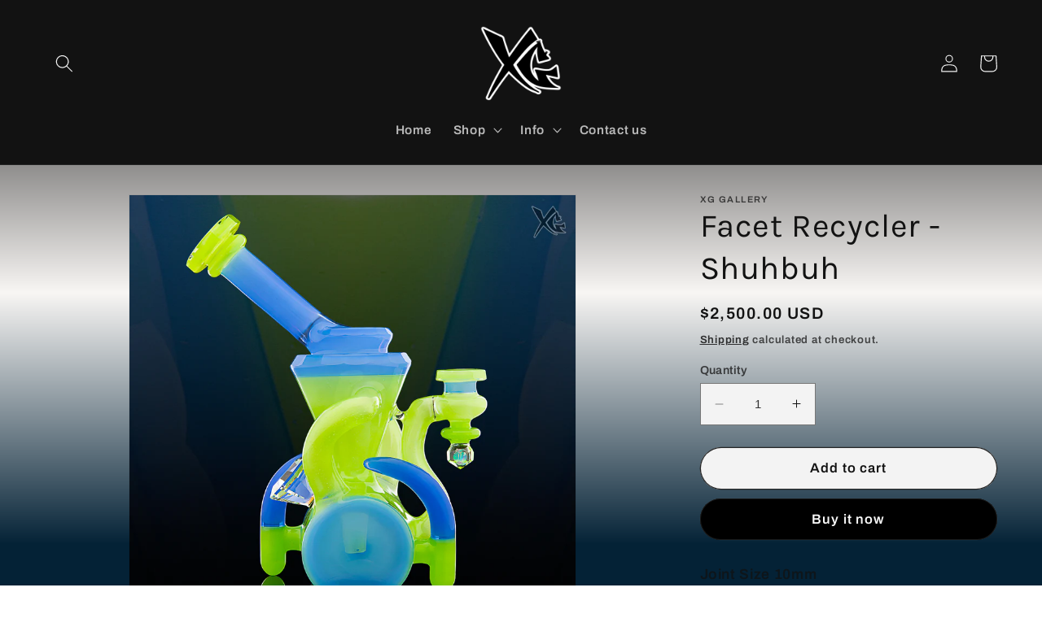

--- FILE ---
content_type: text/html; charset=UTF-8
request_url: https://geolocation-db.com/json/
body_size: 67
content:
{"country_code":"US","country_name":"United States","city":null,"postal":null,"latitude":37.751,"longitude":-97.822,"IPv4":"3.15.191.241","state":null}

--- FILE ---
content_type: application/x-javascript; charset=utf-8
request_url: https://bundler.nice-team.net/app/shop/status/xhalegallery.myshopify.com.js?1768622803
body_size: -328
content:
var bundler_settings_updated='1677626757';